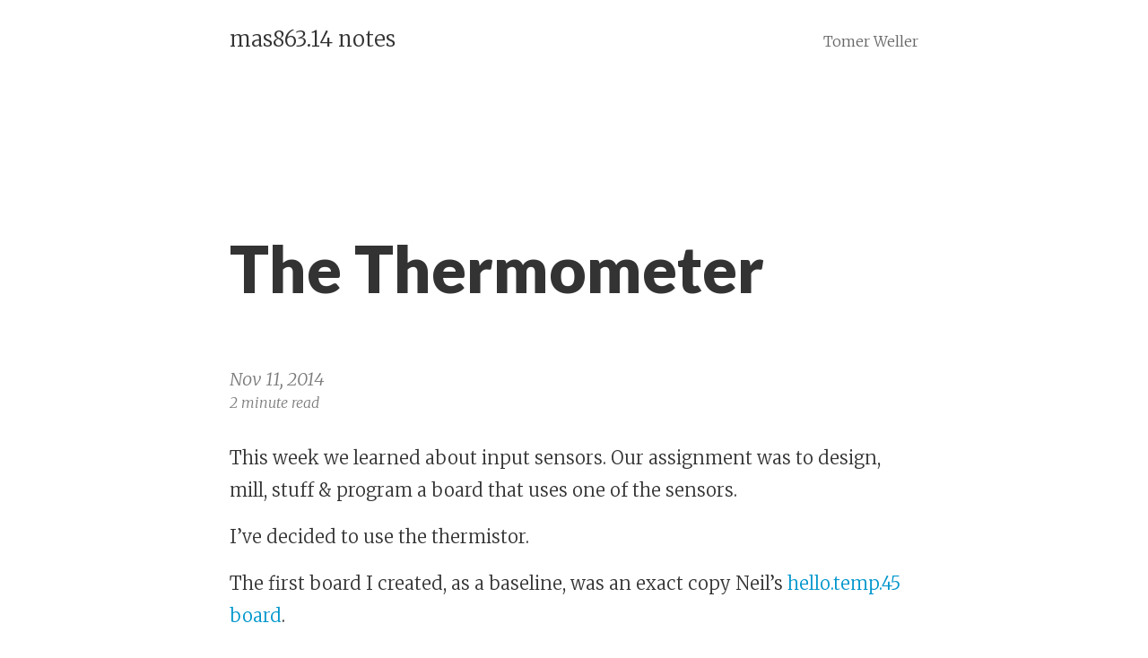

--- FILE ---
content_type: text/html
request_url: http://fab.cba.mit.edu/classes/863.14/people/tomer_weller/2014/11/11/week10-electronics-input/
body_size: 2613
content:
<!DOCTYPE html>
<html>
<head>
    <meta charset="utf-8">
    <meta http-equiv="X-UA-Compatible" content="IE=edge">
    <title>The Thermometer &#8211; mas863.14 notes</title>
    <meta name="viewport" content="width=device-width, initial-scale=1">
    <meta name="description" content="Week 10. Electronic Input Devices">
    <meta name="author" content="Tomer Weller">
    <meta name="keywords" content="">
    <link rel="canonical" href="http://fab.cba.mit.edu/classes/863.14/people/tomer_weller/2014/11/11/week10-electronics-input/">

    <!-- Custom CSS -->
    <link rel="stylesheet" href="/classes/863.14/people/tomer_weller/css/pixyll.css" type="text/css">

    <!-- Fonts -->
    <link href='//fonts.googleapis.com/css?family=Merriweather:900,900italic,300,300italic' rel='stylesheet' type='text/css'>
    <link href='//fonts.googleapis.com/css?family=Lato:900,300' rel='stylesheet' type='text/css'>
    

    <!-- Open Graph -->
    <!-- From: https://github.com/mmistakes/hpstr-jekyll-theme/blob/master/_includes/head.html -->
    <meta property="og:locale" content="en_US">
    <meta property="og:type" content="article">
    <meta property="og:title" content="The Thermometer">
    <meta property="og:description" content="How to make (almost) anything class notes by Tomer Weller ">
    <meta property="og:url" content="http://fab.cba.mit.edu/classes/863.14/people/tomer_weller/2014/11/11/week10-electronics-input/">
    <meta property="og:image" content="http://fab.cba.mit.edu/classes/863.14/people/tomer_weller/assets/week10/myboard.jpg" />
    <meta property="og:site_name" content="mas863.14 notes">
</head>

<body class="">
  <div class="site-wrap">
    <header class="site-header px2 px-responsive">
  <div class="mt2 wrap">
    <div class="measure">
      <a href="/classes/863.14/people/tomer_weller" class="site-title">mas863.14 notes</a>
      <nav class="site-nav right">
        <a href="http://www.tomerweller.com">Tomer Weller</a>
      </nav>
      <div class="clearfix"></div>
      
    </div>
  </div>
</header>


    <div class="post p2 p-responsive wrap" role="main">
      <div class="measure">
        


<div class="post-header mb2">
  <h1 class="py2">The Thermometer</h1>
  <span class="post-meta">Nov 11, 2014</span><br>
  
  <span class="post-meta small">2 minute read</span>
</div>

<article class="post-content">
  <p>This week we learned about input sensors. Our assignment was to design, mill, stuff &amp; program a board that uses one of the sensors.</p>

<p>I’ve decided to use the thermistor.</p>

<p>The first board I created, as a baseline, was an exact copy Neil’s <a href="http://academy.cba.mit.edu/classes/input_devices/temp/hello.temp.45.png">hello.temp.45 board</a>.</p>

<p><img src="/classes/863.14/people/tomer_weller/assets/week10/neil.jpg" alt="Neil" /></p>

<p>I used Neil’s <a href="http://academy.cba.mit.edu/classes/input_devices/temp/hello.temp.45.c">code</a> as is and got the expected response from the <a href="http://academy.cba.mit.edu/classes/input_devices/temp/hello.temp.45.py">python script</a>. </p>

<style>.bt-video-container iframe,.bt-video-container object,.bt-video-container embed{position:absolute;top:0;left:0;width:100%;height:100%;margin-top:0}</style>

<div class="bt-video-container" style="position:relative;padding-bottom:75.00%;padding-top:30px;height:0;overflow:hidden"><iframe width="480" height="360" src="http://www.youtube.com/embed/e8JPt7hQ0G4?rel=0&amp;autoplay=1&amp;loop=1&amp;controls=1" frameborder="0" allowfullscreen=""></iframe></div>

<p>As an exercise I also created a <strong>Node.js</strong> app that relays the serial input to a webclient that handles the conversion of the serial input into actual temperature and displays it. The code is available at <a href="https://github.com/tomerweller/serial-to-socketio">https://github.com/tomerweller/serial-to-socketio</a></p>

<style>.bt-video-container iframe,.bt-video-container object,.bt-video-container embed{position:absolute;top:0;left:0;width:100%;height:100%;margin-top:0}</style>

<div class="bt-video-container" style="position:relative;padding-bottom:75.00%;padding-top:30px;height:0;overflow:hidden"><iframe width="480" height="360" src="http://www.youtube.com/embed/07gEh0R9aWg?rel=0&amp;autoplay=1&amp;loop=1&amp;controls=1" frameborder="0" allowfullscreen=""></iframe></div>

<p>For my own board design, I added an rgb LED and changed the chip to any ATtiny44.</p>

<p><img src="/classes/863.14/people/tomer_weller/assets/week10/shcematic.png" alt="Schematic" /></p>

<p><img src="/classes/863.14/people/tomer_weller/assets/week10/myboard.jpg" alt="My Board" /></p>

<p>Due to lack of ability to communicate with the programmer I replaced the ATtiny44 chip which solved the issue. (The board photo was taken after the replacement)</p>

<p>To program the chip I altered neil’s code: 
<a href="/classes/863.14/people/tomer_weller/assets/week10/hello.temp.44.make">hello.temp.44.make</a>, <a href="/classes/863.14/people/tomer_weller/assets/week10/hello.temp.44.c">hello.temp.44.c</a></p>

<p>Let’s review the changes in code:</p>

<div class="highlight"><pre><code class="language-bash" data-lang="bash">diff hello.temp.45.c hello.temp.44.c</code></pre></div>

<pre><code>29,31c29,31
&lt; #define serial_port PORTB
&lt; #define serial_direction DDRB
&lt; #define serial_pin_out (1 &lt;&lt; PB2)
---
&gt; #define serial_port PORTA
&gt; #define serial_direction DDRA
&gt; #define serial_pin_out (1 &lt;&lt; PA1)
114,116c114,115
&lt;    ADMUX = (0 &lt;&lt; REFS2) | (0 &lt;&lt; REFS1) | (0 &lt;&lt; REFS0) // VCC ref
&lt;       | (0 &lt;&lt; ADLAR) // right adjust
&lt;       | (0 &lt;&lt; MUX3) | (1 &lt;&lt; MUX2) | (1 &lt;&lt; MUX1) | (1 &lt;&lt; MUX0); // 20(PB4-PB3)
---
&gt;    ADMUX = (0 &lt;&lt; REFS1) | (0 &lt;&lt; REFS0) // VCC ref
&gt;       | (1 &lt;&lt; MUX5) | (1 &lt;&lt; MUX4) | (0 &lt;&lt; MUX3) | (0 &lt;&lt; MUX2) | (0 &lt;&lt; MUX1) | (1 &lt;&lt; MUX0); // 20(PA3-PA2)
</code></pre>

<p>The serial port changes are trivial. </p>

<p>The ADMUX is the selection register for the analog to digitial converter. I had to change this to select my inputs: ADC3 (PA3) as positive and ADC2 (PA2) as negative wigth a 20x gain. A quick look at t44 spec (section 16.3) informed me on which bits to turn on.</p>

<p>The programming worked but there is some problem with the conversion. This is the result: (debugging in progress)</p>

<style>.bt-video-container iframe,.bt-video-container object,.bt-video-container embed{position:absolute;top:0;left:0;width:100%;height:100%;margin-top:0}</style>

<div class="bt-video-container" style="position:relative;padding-bottom:75.00%;padding-top:30px;height:0;overflow:hidden"><iframe width="480" height="360" src="http://www.youtube.com/embed/wjWl99fpDWI?rel=0&amp;autoplay=1&amp;loop=1&amp;controls=1" frameborder="0" allowfullscreen=""></iframe></div>

</article>



      </div>
    </div>
  </div>

  <footer class="footer">
  <div class="p2 wrap">
    <div class="measure mt1 center">
      <small>

        &lt;/&gt; available on <a href="https://github.com/tomerweller/pixyll.git">Github</a>. <br>
        forked from <a href="https://github.com/johnotander/pixyll.git">Pixyll</a> (by <a href="http://johnotander.com">John Otander)</a>
      </small>
    </div>
  </div>
</footer>



</body>
</html>


--- FILE ---
content_type: text/css
request_url: http://fab.cba.mit.edu/classes/863.14/people/tomer_weller/css/pixyll.css
body_size: 5897
content:
@charset "UTF-8";
/*

  BASSCSS

  Next-level CSS toolkit - http://jxnblk.github.io/basscss

  Made with love by Jxnblk - ©2014 Brent Jackson
  MIT License http://opensource.org/licenses/MIT

*/
body, button, input, select, textarea, pre {
  margin: 0; }

h1, h2, h3, h4, h5, h6, p, dl, ol, ul {
  margin-top: 0;
  margin-bottom: 1rem; }

button, input, select, textarea {
  font-family: inherit;
  font-size: 100%; }

article, aside, details, figcaption, figure, footer, header, main, nav, section, summary {
  display: block; }

body {
  font-family: 'Helvetica Neue', Helvetica, sans-serif;
  line-height: 1.5rem;
  font-weight: 400; }

h1, .h1, .f1 {
  font-size: 2rem;
  line-height: 2.5rem; }

h2, .h2, .f2 {
  font-size: 1.5rem;
  line-height: 2rem; }

h3, .h3, .f3 {
  font-size: 1.25rem;
  line-height: 1.5rem; }

p, .p, .f4, h4, h5, h6, dl, ol, ul {
  font-size: 1.125rem;
  line-height: 1.5rem; }

small, .small, .f5 {
  font-size: .875rem;
  line-height: 1.5rem; }

@media screen and (min-width: 48em) {
  .h1 {
    font-size: 4rem;
    line-height: 5rem; }

  .h2 {
    font-size: 2rem;
    line-height: 2.5rem; }

  .h3 {
    font-size: 1.5rem;
    line-height: 2rem; }

  .p {
    font-size: 1.25rem;
    line-height: 2rem; }

  .small {
    font-size: 1rem; } }
@media screen and (min-width: 64em) {
  .h1 {
    font-size: 6rem;
    line-height: 8rem; }

  .h2 {
    font-size: 3rem;
    line-height: 3.5rem; } }
strong, .bold {
  font-weight: bold; }

.regular {
  font-weight: normal; }

.italic {
  font-style: italic; }

.caps {
  text-transform: uppercase;
  letter-spacing: .2em; }

.center {
  text-align: center; }

.right-align {
  text-align: right; }

.measure {
  max-width: 48rem; }

.measure-narrow {
  max-width: 32rem; }

.measure-wide {
  max-width: 60rem; }

.leading-1 {
  line-height: 1.5rem; }

.leading-2 {
  line-height: 2rem; }

.leading-3 {
  line-height: 3rem; }

.leading-4 {
  line-height: 4rem; }

.m0 {
  margin: 0; }

.mb0 {
  margin-bottom: 0; }

.m1 {
  margin: 1rem; }

.mt1 {
  margin-top: 1rem; }

.mr1 {
  margin-right: 1rem; }

.mb1 {
  margin-bottom: 1rem; }

.ml1 {
  margin-left: 1rem; }

.m2 {
  margin: 2rem; }

.mt2 {
  margin-top: 2rem; }

.mr2 {
  margin-right: 2rem; }

.mb2 {
  margin-bottom: 2rem; }

.ml2 {
  margin-left: 2rem; }

.m3 {
  margin: 3rem; }

.mt3 {
  margin-top: 3rem; }

.mr3 {
  margin-right: 3rem; }

.mb3 {
  margin-bottom: 3rem; }

.ml3 {
  margin-left: 3rem; }

.m4 {
  margin: 4rem; }

.mt4 {
  margin-top: 4rem; }

.mr4 {
  margin-right: 4rem; }

.mb4 {
  margin-bottom: 4rem; }

.ml4 {
  margin-left: 4rem; }

.wrap {
  margin-right: auto;
  margin-left: auto; }

.m-responsive {
  margin: 2rem; }

.mt-responsive {
  margin-top: 2rem; }

.mr-responsive {
  margin-right: 2rem; }

.mb-responsive {
  margin-bottom: 2rem; }

.ml-responsive {
  margin-left: 2rem; }

@media screen and (min-width: 48em) and (max-width: 64em) {
  .m-responsive {
    margin: 3rem; }

  .mt-responsive {
    margin-top: 3rem; }

  .mr-responsive {
    margin-right: 3rem; }

  .mb-responsive {
    margin-bottom: 3rem; }

  .ml-responsive {
    margin-left: 3rem; } }
@media screen and (min-width: 64em) {
  .m-responsive {
    margin: 4rem; }

  .mt-responsive {
    margin-top: 4rem; }

  .mr-responsive {
    margin-right: 4rem; }

  .mb-responsive {
    margin-bottom: 4rem; }

  .ml-responsive {
    margin-left: 4rem; } }
.p1 {
  padding: 1rem; }

.px1 {
  padding-right: 1rem;
  padding-left: 1rem; }

.py1 {
  padding-top: 1rem;
  padding-bottom: 1rem; }

.p2 {
  padding: 2rem; }

.px2 {
  padding-right: 2rem;
  padding-left: 2rem; }

.py2 {
  padding-top: 2rem;
  padding-bottom: 2rem; }

.p3 {
  padding: 3rem; }

.px3 {
  padding-right: 3rem;
  padding-left: 3rem; }

.py3 {
  padding-top: 3rem;
  padding-bottom: 3rem; }

.p4 {
  padding: 4rem; }

.px4 {
  padding-right: 4rem;
  padding-left: 4rem; }

.py4 {
  padding-top: 4rem;
  padding-bottom: 4rem; }

.p-responsive {
  padding: 1.5rem; }

.px-responsive {
  padding-right: 1.5rem;
  padding-left: 1.5rem; }

.py-responsive {
  padding-top: 1.5rem;
  padding-bottom: 1.5rem; }

@media screen and (min-width: 48em) and (max-width: 64em) {
  .p-responsive {
    padding: 3rem; }

  .px-responsive {
    padding-right: 3rem;
    padding-left: 3rem; }

  .py-responsive {
    padding-top: 3rem;
    padding-bottom: 3rem; } }
@media screen and (min-width: 64em) {
  .p-responsive {
    padding: 4rem; }

  .px-responsive {
    padding-right: 4rem;
    padding-left: 4rem; }

  .py-responsive {
    padding-top: 4rem;
    padding-bottom: 4rem; } }
.inline {
  display: inline; }

.block {
  display: block; }

.inline-block {
  display: inline-block; }

.oh {
  overflow: hidden; }

.left {
  float: left; }

.right {
  float: right; }

.clearfix:before, .clearfix:after {
  content: " ";
  display: table; }

.clearfix:after {
  clear: both; }

.fit {
  max-width: 100%; }

.full-width {
  width: 100%; }

.half-width {
  width: 50%; }

.mobile-show {
  display: none; }

@media screen and (max-width: 48em) {
  .mobile-show,
  .mobile-block {
    display: block; }

  .mobile-block {
    width: 100%; }

  .mobile-hide {
    display: none; }

  .mobile-center {
    text-align: center; } }
.button {
  font-family: inherit;
  font-weight: bold;
  text-decoration: none;
  cursor: pointer;
  border: none;
  -webkit-appearance: none;
  appearance: none;
  white-space: nowrap;
  display: inline-block;
  line-height: 2rem;
  height: auto;
  min-height: 2rem;
  padding: .5rem 1rem; }

.button-big {
  padding: 1rem 1.5rem; }

.button-small {
  padding: 0 1rem; }

.form {
  font-size: 1rem; }

.input {
  appearance: none;
  border-style: solid;
  border-width: 1px;
  -moz-box-sizing: border-box;
  box-sizing: border-box;
  max-width: 100%;
  height: 3rem;
  line-height: 2rem;
  padding: .5rem;
  border-radius: .25rem; }

.select {
  box-sizing: border-box;
  height: 3rem;
  margin-right: 0;
  margin-left: 0;
  border-radius: .25rem; }

.textarea {
  box-sizing: border-box;
  padding: 1rem;
  line-height: 1.5rem;
  border-radius: .25rem; }

.form-stacked label,
.form-stacked .input,
.form-stacked .select {
  display: block;
  width: 100%; }

.form-stacked .input,
.form-stacked .select,
.form-stacked .radio,
.form-stacked .checkbox {
  margin-bottom: 1rem; }

.list {
  padding-left: 2rem; }

.list-simple {
  list-style: none;
  padding-left: 0; }

.list-inline {
  list-style: none;
  padding-left: 0; }

.list-inline li {
  display: inline;
  white-space: nowrap; }

.relative {
  position: relative; }

.absolute {
  position: absolute; }

.fixed {
  position: fixed; }

.t0 {
  top: 0; }

.r0 {
  right: 0; }

.b0 {
  bottom: 0; }

.l0 {
  left: 0; }

.z1 {
  z-index: 1; }

.z2 {
  z-index: 2; }

.z3 {
  z-index: 3; }

.z4 {
  z-index: 4; }

.absolute-center {
  top: 0;
  right: 0;
  bottom: 0;
  left: 0;
  margin: auto;
  display: table; }

.white {
  color: #fff; }

.blue {
  color: #0096cc; }

.light-gray {
  color: #eeeeee; }

.mid-gray {
  color: #777777; }

.dark-gray {
  color: #333333; }

.red {
  color: #ff5522; }

.green {
  color: #00ff66; }

.orange {
  color: #ffcc22; }

.bg-white {
  background-color: #fff; }

.bg-blue {
  background-color: #0096cc; }

.bg-light-gray {
  background-color: #eeeeee; }

.bg-mid-gray {
  background-color: #777777; }

.bg-dark-gray {
  background-color: #333333; }

.bg-red {
  background-color: #ff5522; }

.bg-green {
  background-color: #00ff66; }

.bg-orange {
  background-color: #ffcc22; }

body {
  color: #333333;
  background-color: #fff; }

a {
  color: #0096cc;
  text-decoration: none; }

a:hover {
  color: #007199; }

.button {
  border-radius: .25rem;
  transition-duration: .2s;
  transition-timing-function: ease;
  transition-property: box-shadow , background-color; }

.button:focus {
  outline: none;
  box-shadow: 0 0 0 2px white, 0 0 1px 4px rgba(0, 150, 204, 0.5); }

.button-blue {
  color: #fff;
  background-color: #0096cc; }

.button-blue:hover {
  color: #fff;
  background-color: #004b66; }

.button-gray {
  color: #fff;
  background-color: #777777; }

.button-gray:hover {
  color: #fff;
  background-color: #444444; }

.form-light .input,
.form-light .textarea,
.form-light .select {
  transition: box-shadow .2s ease;
  border-color: #777777; }

.form-light .input:focus,
.form-light .textarea:focus,
.form-light .select:focus {
  outline: none;
  border-color: #0096cc;
  box-shadow: 0 0 0.125rem rgba(0, 150, 204, 0.5); }

.form-light .radio input,
.form-light .checkbox input {
  transition: box-shadow .2s ease; }

.form-light .radio input:focus,
.form-light .checkbox input:focus {
  outline: none;
  box-shadow: 0 0 0 2px white, 0 0 1px 4px rgba(0, 150, 204, 0.5); }

.form-light .radio input {
  border-radius: 50%; }

.border {
  border-style: solid;
  border-width: 1px; }

.border-top {
  border-top-style: solid;
  border-top-width: 1px; }

.border-light-gray {
  border-color: #eeeeee; }

.rounded {
  border-radius: .25rem; }

.transition-all {
  transition: all .2s ease; }

/*

  Pixyll

  A simple, beautiful theme for Jekyll that emphasizes content rather than
  aesthetic fluff.

  Best served with BASSCSS (http://jxnblk.github.io/basscss)

  Crafted with <3 by John Otander (@4lpine) - ©2014 John Otander
  MIT License http://opensource.org/licenses/MIT

*/
body {
  font-family: "Merriweather", "PT Serif", Georgia, "Times New Roman", serif; }

html, body {
  height: 100%; }

img {
  width: 100%; }

.site-wrap {
  min-height: 100%;
  margin-bottom: -120px; }

.site-wrap:after {
  content: "";
  display: block; }

.footer, .site-wrap:after {
  height: 120px; }

body {
  font-size: 1.5rem;
  box-sizing: border-box;
  -moz-box-sizing: border-box;
  -webkit-box-sizing: border-box; }

.gist,
.gist .highlight .p {
  font-size: .75rem; }

.gist .lines {
  width: 100%; }

.site-header a {
  color: #333;
  font-weight: 300; }

.site-header nav a {
  font-size: 1rem;
  color: #666; }

.site-header nav a:hover {
  color: #444;
  opacity: 1;
  border-bottom: 2px solid #444; }

.site-nav a + a {
  margin-left: 1em; }

.site-nav {
  margin: 0;
  padding: 0; }

.site-header a:hover,
.posts .post a:hover .post-meta,
.posts .post a:hover .post-title,
.posts .post a:hover .post-summary {
  opacity: 0.88; }

.related-post-title {
  border-bottom: thin solid #f3f3f3; }

.posts {
  margin: 0; }

.posts .post {
  margin-bottom: 0.75em;
  padding-bottom: .375em;
  border-bottom: thin solid #f3f3f3; }

.posts .post:last-child {
  border-bottom: none;
  margin-bottom: .375em;
  padding-bottom: 0; }

.post-link .post-title {
  margin-top: 0;
  font-weight: 600;
  color: #333; }

.pagination,
.button {
  font-size: 1rem;
  font-family: 'Lato', 'Helvetica Neue', Helvetica, sans-serif;
  font-weight: 300;
  text-align: center; }

.pagination a, .pagination .disabled {
  -webkit-transition: all 0.2s ease-in-out;
  -moz-transition: all 0.2s ease-in-out;
  transition: all 0.2s ease-in-out;
  background: #fafafa;
  border-radius: 0.1875em;
  border: 1px solid #f3f3f3;
  color: #333333;
  padding: 1em 1.5em; }

.pagination .disabled {
  opacity: 0.5; }

.pagination a:hover, .pagination a:focus {
  background: white;
  color: #477dca; }

.pagination a:active {
  background: #f7f7f7; }

.wrap .measure {
  margin: 0 auto; }

.meta,
.post-meta {
  width: auto;
  font-size: 1rem;
  font-weight: 300;
  margin: 0;
  padding: .25em 0;
  color: #7a7a7a;
  font-style: italic; }

.pagination .button {
  font-size: 1rem;
  font-weight: 300;
  letter-spacing: 1px; }

.button-disabled {
  opacity: 0.55;
  background-color: #999; }

.button-disabled:hover,
.button-disabled:active,
.button-disabled:focus {
  cursor: not-allowed;
  background-color: #999; }

form {
  font-family: 'Lato', 'Helvetica Neue', Helvetica, sans-serif;
  font-weight: 300;
  font-size: 1rem; }

textarea.input {
  height: 8em; }

p {
  font-weight: 300;
  line-height: 1.5;
  color: #333; }

abbr {
  border-bottom: 1px black dotted;
  cursor: help; }

pre, code {
  font-family: Menlo, Monaco, "Courier New", monospace; }

code {
  color: #7a7a7a; }

pre {
  padding: 1.125em;
  font-size: 1.125rem;
  line-height: 1.11;
  overflow-x: scroll;
  margin-bottom: 0.88em; }

.highlight .p {
  font-size: 1.125rem;
  line-height: 1; }

blockquote {
  padding: 1.33em;
  font-style: italic;
  border-left: 5px solid #7a7a7a; }

blockquote footer {
  font-size: .85rem;
  font-style: normal;
  background-color: #fff;
  color: #7a7a7a;
  border-color: transparent; }

h1,
.h1,
h2,
.h2,
h3,
.h3,
h4,
.h4,
h5,
.h5,
h6,
.h6 {
  font-family: "Lato", 'Helvetica Neue', Helvetica, sans-serif;
  font-weight: 900;
  line-height: 1.2;
  margin: 1.414em 0 0.5em; }

.social-icons {
  padding: 0.5em 0 0 0;
  font-size: 1.25rem;
  width: 100%; }

.social-icons a.fa {
  padding: 0.2em;
  opacity: 0.8;
  cursor: pointer; }

.social-icons a.fa:hover {
  opacity: 1; }

.social-icons iframe[title=Flattr] {
  position: relative;
  top: 0.1em; }

@media screen and (min-width: 48em) {
  .site-header .site-title {
    float: left; }

  .meta,
  .post-meta {
    margin: 0;
    padding: 0;
    font-size: 1.25rem; }

  .h1,
  h1 {
    font-size: 3.250rem; }

  .h2,
  h2 {
    font-size: 2.298rem; }

  .h3,
  h3 {
    font-size: 1.625rem; }

  .h4,
  h4 {
    font-size: 1.150rem; }

  .p,
  p,
  li {
    font-size: 1.25rem;
    line-height: 1.8; }

  .small {
    font-size: 1rem; }

  .post-link .post-title {
    margin-top: 0.5em; }

  .posts .post {
    margin-bottom: 1.333em;
    padding-bottom: 0.666em;
    border-bottom: thin solid #f3f3f3; }

  .posts .post:last-child {
    border-bottom: none;
    margin-bottom: .333em;
    padding-bottom: 0; } }
@media screen and (max-width: 48em) {
  .h1,
  h1 {
    font-size: 2.827rem; }

  .h2,
  h2 {
    font-size: 1.999rem; }

  .h3,
  h3 {
    font-size: 1.413rem; }

  .h4,
  h4 {
    font-size: 1rem; }

  .site-header {
    text-align: center; }

  .site-header .site-title {
    float: center; }

  .site-header .site-nav {
    width: 100%;
    float: left;
    text-align: center;
    margin-top: 0.666em;
    margin-bottom: 1.333em; }

  .social-icons .left, .social-icons .right {
    text-align: center;
    float: none; } }
@media screen and (min-width: 64em) {
  .h1,
  h1 {
    font-size: 4.498rem; }

  .h2,
  h2 {
    font-size: 3.18rem; }

  .h3,
  h3 {
    font-size: 2.249rem; }

  .h4,
  h4 {
    font-size: 1.591rem; }

  .posts .post-meta {
    padding-bottom: .2em; }

  .post-link .post-title {
    margin-top: .125em; }

  .posts .post {
    margin-bottom: 2.666em;
    padding-bottom: 1.333em;
    border-bottom: thin solid #f3f3f3; }

  .posts .post:last-child {
    border-bottom: none;
    margin-bottom: .666em;
    padding-bottom: 0; } }
footer {
  border-top: thin solid #f3f3f3; }

footer,
footer .wrap {
  color: #7a7a7a;
  background-color: #fafafa;
  font-family: 'Lato', 'Helvetica Neue', Helvetica, sans-serif;
  font-weight: 300;
  clear: both; }

footer:after {
  content: "";
  display: block; }

/*!
Animate.css - http://daneden.me/animate
Licensed under the MIT license - http://opensource.org/licenses/MIT

Copyright (c) 2014 Daniel Eden
*/
.animated {
  -webkit-animation-duration: 1s;
  animation-duration: 1s;
  -webkit-animation-fill-mode: both;
  animation-fill-mode: both; }

.animated.infinite {
  -webkit-animation-iteration-count: infinite;
  animation-iteration-count: infinite; }

.animated.hinge {
  -webkit-animation-duration: 2s;
  animation-duration: 2s; }

@-webkit-keyframes fadeInDown {
  0% {
    opacity: 0;
    -webkit-transform: translateY(-20px);
    transform: translateY(-20px); }
  100% {
    opacity: 1;
    -webkit-transform: translateY(0);
    transform: translateY(0); } }
@keyframes fadeInDown {
  0% {
    opacity: 0;
    -webkit-transform: translateY(-20px) translate3d(0, 0, 0);
    -ms-transform: translateY(-20px) translate3d(0, 0, 0);
    transform: translateY(-20px) translate3d(0, 0, 0); }
  100% {
    opacity: 1;
    -webkit-transform: translateY(0) translate3d(0, 0, 0);
    -ms-transform: translateY(0) translate3d(0, 0, 0);
    transform: translateY(0) translate3d(0, 0, 0); } }
.fade-in-down {
  -webkit-animation-name: fadeInDown;
  animation-name: fadeInDown; }

/* Solarized Light

For use with Jekyll and Pygments

http://ethanschoonover.com/solarized

SOLARIZED HEX      ROLE
--------- -------- ------------------------------------------
base01    #586e75  body text / default code / primary content
base1     #93a1a1  comments / secondary content
base3     #fdf6e3  background
orange    #cb4b16  constants
red       #dc322f  regex, special keywords
blue      #268bd2  reserved keywords
cyan      #2aa198  strings, numbers
green     #859900  operators, other keywords
*/
.highlight,
.gist-syntax .highlight {
  background-color: #fdf6e3;
  color: #586e75; }

.highlight .c,
.gist-syntax .highlight .c {
  color: #93a1a1; }

/* Comment */
.highlight .err,
.gist-syntax .highlight .err {
  color: #586e75; }

/* Error */
.highlight .g,
.gist-syntax .highlight .g {
  color: #586e75; }

/* Generic */
.highlight .k,
.gist-syntax .highlight .k {
  color: #859900; }

/* Keyword */
.highlight .l,
.gist-syntax .highlight .l {
  color: #586e75; }

/* Literal */
.highlight .n,
.gist-syntax .highlight .n {
  color: #586e75; }

/* Name */
.highlight .o,
.gist-syntax .highlight .o {
  color: #859900; }

/* Operator */
.highlight .x,
.gist-syntax .highlight .x {
  color: #cb4b16; }

/* Other */
.highlight .p,
.gist-syntax .highlight .p {
  color: #586e75; }

/* Punctuation */
.highlight .cm,
.gist-syntax .highlight .cm {
  color: #93a1a1; }

/* Comment.Multiline */
.highlight .cp,
.gist-syntax .highlight .cp {
  color: #859900; }

/* Comment.Preproc */
.highlight .c1,
.gist-syntax .highlight .c1 {
  color: #93a1a1; }

/* Comment.Single */
.highlight .cs,
.gist-syntax .highlight .cs {
  color: #859900; }

/* Comment.Special */
.highlight .gd,
.gist-syntax .highlight .gd {
  color: #2aa198; }

/* Generic.Deleted */
.highlight .ge,
.gist-syntax .highlight .ge {
  color: #586e75;
  font-style: italic; }

/* Generic.Emph */
.highlight .gr,
.gist-syntax .highlight .gr {
  color: #dc322f; }

/* Generic.Error */
.highlight .gh,
.gist-syntax .highlight .gh {
  color: #cb4b16; }

/* Generic.Heading */
.highlight .gi,
.gist-syntax .highlight .gi {
  color: #859900; }

/* Generic.Inserted */
.highlight .go,
.gist-syntax .highlight .go {
  color: #586e75; }

/* Generic.Output */
.highlight .gp,
.gist-syntax .highlight .gp {
  color: #586e75; }

/* Generic.Prompt */
.highlight .gs,
.gist-syntax .highlight .gs {
  color: #586e75;
  font-weight: bold; }

/* Generic.Strong */
.highlight .gu,
.gist-syntax .highlight .gu {
  color: #cb4b16; }

/* Generic.Subheading */
.highlight .gt,
.gist-syntax .highlight .gt {
  color: #586e75; }

/* Generic.Traceback */
.highlight .kc,
.gist-syntax .highlight .kc {
  color: #cb4b16; }

/* Keyword.Constant */
.highlight .kd,
.gist-syntax .highlight .kd {
  color: #268bd2; }

/* Keyword.Declaration */
.highlight .kn,
.gist-syntax .highlight .kn {
  color: #859900; }

/* Keyword.Namespace */
.highlight .kp,
.gist-syntax .highlight .kp {
  color: #859900; }

/* Keyword.Pseudo */
.highlight .kr,
.gist-syntax .highlight .kr {
  color: #268bd2; }

/* Keyword.Reserved */
.highlight .kt,
.gist-syntax .highlight .kt {
  color: #dc322f; }

/* Keyword.Type */
.highlight .ld,
.gist-syntax .highlight .ld {
  color: #586e75; }

/* Literal.Date */
.highlight .m,
.gist-syntax .highlight .m {
  color: #2aa198; }

/* Literal.Number */
.highlight .s,
.gist-syntax .highlight .s {
  color: #2aa198; }

/* Literal.String */
.highlight .na,
.gist-syntax .highlight .na {
  color: #586e75; }

/* Name.Attribute */
.highlight .nb,
.gist-syntax .highlight .nb {
  color: #B58900; }

/* Name.Builtin */
.highlight .nc,
.gist-syntax .highlight .nc {
  color: #268bd2; }

/* Name.Class */
.highlight .no,
.gist-syntax .highlight .no {
  color: #cb4b16; }

/* Name.Constant */
.highlight .nd,
.gist-syntax .highlight .nd {
  color: #268bd2; }

/* Name.Decorator */
.highlight .ni,
.gist-syntax .highlight .ni {
  color: #cb4b16; }

/* Name.Entity */
.highlight .ne,
.gist-syntax .highlight .ne {
  color: #cb4b16; }

/* Name.Exception */
.highlight .nf,
.gist-syntax .highlight .nf {
  color: #268bd2; }

/* Name.Function */
.highlight .nl,
.gist-syntax .highlight .nl {
  color: #586e75; }

/* Name.Label */
.highlight .nn,
.gist-syntax .highlight .nn {
  color: #586e75; }

/* Name.Namespace */
.highlight .nx,
.gist-syntax .highlight .nx {
  color: #586e75; }

/* Name.Other */
.highlight .py,
.gist-syntax .highlight .py {
  color: #586e75; }

/* Name.Property */
.highlight .nt,
.gist-syntax .highlight .nt {
  color: #268bd2; }

/* Name.Tag */
.highlight .nv,
.gist-syntax .highlight .nv {
  color: #268bd2; }

/* Name.Variable */
.highlight .ow,
.gist-syntax .highlight .ow {
  color: #859900; }

/* Operator.Word */
.highlight .w,
.gist-syntax .highlight .w {
  color: #586e75; }

/* Text.Whitespace */
.highlight .mf,
.gist-syntax .highlight .mf {
  color: #2aa198; }

/* Literal.Number.Float */
.highlight .mh,
.gist-syntax .highlight .mh {
  color: #2aa198; }

/* Literal.Number.Hex */
.highlight .mi,
.gist-syntax .highlight .mi {
  color: #2aa198; }

/* Literal.Number.Integer */
.highlight .mo,
.gist-syntax .highlight .mo {
  color: #2aa198; }

/* Literal.Number.Oct */
.highlight .sb,
.gist-syntax .highlight .sb {
  color: #93a1a1; }

/* Literal.String.Backtick */
.highlight .sc,
.gist-syntax .highlight .sc {
  color: #2aa198; }

/* Literal.String.Char */
.highlight .sd,
.gist-syntax .highlight .sd {
  color: #586e75; }

/* Literal.String.Doc */
.highlight .s2,
.gist-syntax .highlight .s2 {
  color: #2aa198; }

/* Literal.String.Double */
.highlight .se,
.gist-syntax .highlight .se {
  color: #cb4b16; }

/* Literal.String.Escape */
.highlight .sh,
.gist-syntax .highlight .sh {
  color: #586e75; }

/* Literal.String.Heredoc */
.highlight .si,
.gist-syntax .highlight .si {
  color: #2aa198; }

/* Literal.String.Interpol */
.highlight .sx,
.gist-syntax .highlight .sx {
  color: #2aa198; }

/* Literal.String.Other */
.highlight .sr,
.gist-syntax .highlight .sr {
  color: #dc322f; }

/* Literal.String.Regex */
.highlight .s1,
.gist-syntax .highlight .s1 {
  color: #2aa198; }

/* Literal.String.Single */
.highlight .ss,
.gist-syntax .highlight .ss {
  color: #2aa198; }

/* Literal.String.Symbol */
.highlight .bp,
.gist-syntax .highlight .bp {
  color: #268bd2; }

/* Name.Builtin.Pseudo */
.highlight .vc,
.gist-syntax .highlight .vc {
  color: #268bd2; }

/* Name.Variable.Class */
.highlight .vg,
.gist-syntax .highlight .vg {
  color: #268bd2; }

/* Name.Variable.Global */
.highlight .vi,
.gist-syntax .highlight .vi {
  color: #268bd2; }

/* Name.Variable.Instance */
.highlight .il,
.gist-syntax .highlight .il {
  color: #2aa198; }

/* Literal.Number.Integer.Long */
